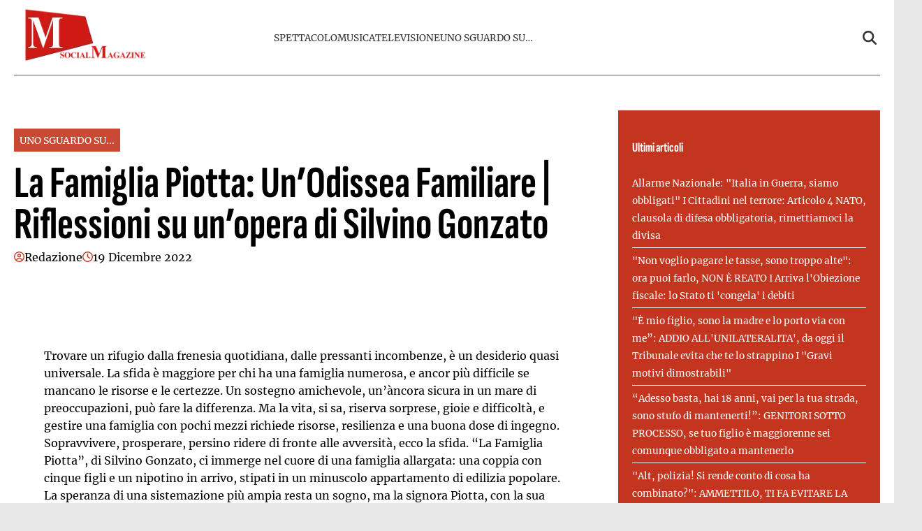

--- FILE ---
content_type: text/html; charset=UTF-8
request_url: https://emmepress.com/2022/12/19/la-famiglia-piotta-di-silvino-gonzato-recensione/
body_size: 20539
content:
    <!doctype html>
<html lang="it-IT">

    <head><meta charset="UTF-8"><script>if(navigator.userAgent.match(/MSIE|Internet Explorer/i)||navigator.userAgent.match(/Trident\/7\..*?rv:11/i)){var href=document.location.href;if(!href.match(/[?&]nowprocket/)){if(href.indexOf("?")==-1){if(href.indexOf("#")==-1){document.location.href=href+"?nowprocket=1"}else{document.location.href=href.replace("#","?nowprocket=1#")}}else{if(href.indexOf("#")==-1){document.location.href=href+"&nowprocket=1"}else{document.location.href=href.replace("#","&nowprocket=1#")}}}}</script><script>(()=>{class RocketLazyLoadScripts{constructor(){this.v="2.0.3",this.userEvents=["keydown","keyup","mousedown","mouseup","mousemove","mouseover","mouseenter","mouseout","mouseleave","touchmove","touchstart","touchend","touchcancel","wheel","click","dblclick","input","visibilitychange"],this.attributeEvents=["onblur","onclick","oncontextmenu","ondblclick","onfocus","onmousedown","onmouseenter","onmouseleave","onmousemove","onmouseout","onmouseover","onmouseup","onmousewheel","onscroll","onsubmit"]}async t(){this.i(),this.o(),/iP(ad|hone)/.test(navigator.userAgent)&&this.h(),this.u(),this.l(this),this.m(),this.k(this),this.p(this),this._(),await Promise.all([this.R(),this.L()]),this.lastBreath=Date.now(),this.S(this),this.P(),this.D(),this.O(),this.M(),await this.C(this.delayedScripts.normal),await this.C(this.delayedScripts.defer),await this.C(this.delayedScripts.async),this.F("domReady"),await this.T(),await this.j(),await this.I(),this.F("windowLoad"),await this.A(),window.dispatchEvent(new Event("rocket-allScriptsLoaded")),this.everythingLoaded=!0,this.lastTouchEnd&&await new Promise((t=>setTimeout(t,500-Date.now()+this.lastTouchEnd))),this.H(),this.F("all"),this.U(),this.W()}i(){this.CSPIssue=sessionStorage.getItem("rocketCSPIssue"),document.addEventListener("securitypolicyviolation",(t=>{this.CSPIssue||"script-src-elem"!==t.violatedDirective||"data"!==t.blockedURI||(this.CSPIssue=!0,sessionStorage.setItem("rocketCSPIssue",!0))}),{isRocket:!0})}o(){window.addEventListener("pageshow",(t=>{this.persisted=t.persisted,this.realWindowLoadedFired=!0}),{isRocket:!0}),window.addEventListener("pagehide",(()=>{this.onFirstUserAction=null}),{isRocket:!0})}h(){let t;function e(e){t=e}window.addEventListener("touchstart",e,{isRocket:!0}),window.addEventListener("touchend",(function i(o){Math.abs(o.changedTouches[0].pageX-t.changedTouches[0].pageX)<10&&Math.abs(o.changedTouches[0].pageY-t.changedTouches[0].pageY)<10&&o.timeStamp-t.timeStamp<200&&(o.target.dispatchEvent(new PointerEvent("click",{target:o.target,bubbles:!0,cancelable:!0,detail:1})),event.preventDefault(),window.removeEventListener("touchstart",e,{isRocket:!0}),window.removeEventListener("touchend",i,{isRocket:!0}))}),{isRocket:!0})}q(t){this.userActionTriggered||("mousemove"!==t.type||this.firstMousemoveIgnored?"keyup"===t.type||"mouseover"===t.type||"mouseout"===t.type||(this.userActionTriggered=!0,this.onFirstUserAction&&this.onFirstUserAction()):this.firstMousemoveIgnored=!0),"click"===t.type&&t.preventDefault(),this.savedUserEvents.length>0&&(t.stopPropagation(),t.stopImmediatePropagation()),"touchstart"===this.lastEvent&&"touchend"===t.type&&(this.lastTouchEnd=Date.now()),"click"===t.type&&(this.lastTouchEnd=0),this.lastEvent=t.type,this.savedUserEvents.push(t)}u(){this.savedUserEvents=[],this.userEventHandler=this.q.bind(this),this.userEvents.forEach((t=>window.addEventListener(t,this.userEventHandler,{passive:!1,isRocket:!0})))}U(){this.userEvents.forEach((t=>window.removeEventListener(t,this.userEventHandler,{passive:!1,isRocket:!0}))),this.savedUserEvents.forEach((t=>{t.target.dispatchEvent(new window[t.constructor.name](t.type,t))}))}m(){this.eventsMutationObserver=new MutationObserver((t=>{const e="return false";for(const i of t){if("attributes"===i.type){const t=i.target.getAttribute(i.attributeName);t&&t!==e&&(i.target.setAttribute("data-rocket-"+i.attributeName,t),i.target["rocket"+i.attributeName]=new Function("event",t),i.target.setAttribute(i.attributeName,e))}"childList"===i.type&&i.addedNodes.forEach((t=>{if(t.nodeType===Node.ELEMENT_NODE)for(const i of t.attributes)this.attributeEvents.includes(i.name)&&i.value&&""!==i.value&&(t.setAttribute("data-rocket-"+i.name,i.value),t["rocket"+i.name]=new Function("event",i.value),t.setAttribute(i.name,e))}))}})),this.eventsMutationObserver.observe(document,{subtree:!0,childList:!0,attributeFilter:this.attributeEvents})}H(){this.eventsMutationObserver.disconnect(),this.attributeEvents.forEach((t=>{document.querySelectorAll("[data-rocket-"+t+"]").forEach((e=>{e.setAttribute(t,e.getAttribute("data-rocket-"+t)),e.removeAttribute("data-rocket-"+t)}))}))}k(t){Object.defineProperty(HTMLElement.prototype,"onclick",{get(){return this.rocketonclick||null},set(e){this.rocketonclick=e,this.setAttribute(t.everythingLoaded?"onclick":"data-rocket-onclick","this.rocketonclick(event)")}})}S(t){function e(e,i){let o=e[i];e[i]=null,Object.defineProperty(e,i,{get:()=>o,set(s){t.everythingLoaded?o=s:e["rocket"+i]=o=s}})}e(document,"onreadystatechange"),e(window,"onload"),e(window,"onpageshow");try{Object.defineProperty(document,"readyState",{get:()=>t.rocketReadyState,set(e){t.rocketReadyState=e},configurable:!0}),document.readyState="loading"}catch(t){console.log("WPRocket DJE readyState conflict, bypassing")}}l(t){this.originalAddEventListener=EventTarget.prototype.addEventListener,this.originalRemoveEventListener=EventTarget.prototype.removeEventListener,this.savedEventListeners=[],EventTarget.prototype.addEventListener=function(e,i,o){o&&o.isRocket||!t.B(e,this)&&!t.userEvents.includes(e)||t.B(e,this)&&!t.userActionTriggered||e.startsWith("rocket-")||t.everythingLoaded?t.originalAddEventListener.call(this,e,i,o):t.savedEventListeners.push({target:this,remove:!1,type:e,func:i,options:o})},EventTarget.prototype.removeEventListener=function(e,i,o){o&&o.isRocket||!t.B(e,this)&&!t.userEvents.includes(e)||t.B(e,this)&&!t.userActionTriggered||e.startsWith("rocket-")||t.everythingLoaded?t.originalRemoveEventListener.call(this,e,i,o):t.savedEventListeners.push({target:this,remove:!0,type:e,func:i,options:o})}}F(t){"all"===t&&(EventTarget.prototype.addEventListener=this.originalAddEventListener,EventTarget.prototype.removeEventListener=this.originalRemoveEventListener),this.savedEventListeners=this.savedEventListeners.filter((e=>{let i=e.type,o=e.target||window;return"domReady"===t&&"DOMContentLoaded"!==i&&"readystatechange"!==i||("windowLoad"===t&&"load"!==i&&"readystatechange"!==i&&"pageshow"!==i||(this.B(i,o)&&(i="rocket-"+i),e.remove?o.removeEventListener(i,e.func,e.options):o.addEventListener(i,e.func,e.options),!1))}))}p(t){let e;function i(e){return t.everythingLoaded?e:e.split(" ").map((t=>"load"===t||t.startsWith("load.")?"rocket-jquery-load":t)).join(" ")}function o(o){function s(e){const s=o.fn[e];o.fn[e]=o.fn.init.prototype[e]=function(){return this[0]===window&&t.userActionTriggered&&("string"==typeof arguments[0]||arguments[0]instanceof String?arguments[0]=i(arguments[0]):"object"==typeof arguments[0]&&Object.keys(arguments[0]).forEach((t=>{const e=arguments[0][t];delete arguments[0][t],arguments[0][i(t)]=e}))),s.apply(this,arguments),this}}if(o&&o.fn&&!t.allJQueries.includes(o)){const e={DOMContentLoaded:[],"rocket-DOMContentLoaded":[]};for(const t in e)document.addEventListener(t,(()=>{e[t].forEach((t=>t()))}),{isRocket:!0});o.fn.ready=o.fn.init.prototype.ready=function(i){function s(){parseInt(o.fn.jquery)>2?setTimeout((()=>i.bind(document)(o))):i.bind(document)(o)}return t.realDomReadyFired?!t.userActionTriggered||t.fauxDomReadyFired?s():e["rocket-DOMContentLoaded"].push(s):e.DOMContentLoaded.push(s),o([])},s("on"),s("one"),s("off"),t.allJQueries.push(o)}e=o}t.allJQueries=[],o(window.jQuery),Object.defineProperty(window,"jQuery",{get:()=>e,set(t){o(t)}})}P(){const t=new Map;document.write=document.writeln=function(e){const i=document.currentScript,o=document.createRange(),s=i.parentElement;let n=t.get(i);void 0===n&&(n=i.nextSibling,t.set(i,n));const c=document.createDocumentFragment();o.setStart(c,0),c.appendChild(o.createContextualFragment(e)),s.insertBefore(c,n)}}async R(){return new Promise((t=>{this.userActionTriggered?t():this.onFirstUserAction=t}))}async L(){return new Promise((t=>{document.addEventListener("DOMContentLoaded",(()=>{this.realDomReadyFired=!0,t()}),{isRocket:!0})}))}async I(){return this.realWindowLoadedFired?Promise.resolve():new Promise((t=>{window.addEventListener("load",t,{isRocket:!0})}))}M(){this.pendingScripts=[];this.scriptsMutationObserver=new MutationObserver((t=>{for(const e of t)e.addedNodes.forEach((t=>{"SCRIPT"!==t.tagName||t.noModule||t.isWPRocket||this.pendingScripts.push({script:t,promise:new Promise((e=>{const i=()=>{const i=this.pendingScripts.findIndex((e=>e.script===t));i>=0&&this.pendingScripts.splice(i,1),e()};t.addEventListener("load",i,{isRocket:!0}),t.addEventListener("error",i,{isRocket:!0}),setTimeout(i,1e3)}))})}))})),this.scriptsMutationObserver.observe(document,{childList:!0,subtree:!0})}async j(){await this.J(),this.pendingScripts.length?(await this.pendingScripts[0].promise,await this.j()):this.scriptsMutationObserver.disconnect()}D(){this.delayedScripts={normal:[],async:[],defer:[]},document.querySelectorAll("script[type$=rocketlazyloadscript]").forEach((t=>{t.hasAttribute("data-rocket-src")?t.hasAttribute("async")&&!1!==t.async?this.delayedScripts.async.push(t):t.hasAttribute("defer")&&!1!==t.defer||"module"===t.getAttribute("data-rocket-type")?this.delayedScripts.defer.push(t):this.delayedScripts.normal.push(t):this.delayedScripts.normal.push(t)}))}async _(){await this.L();let t=[];document.querySelectorAll("script[type$=rocketlazyloadscript][data-rocket-src]").forEach((e=>{let i=e.getAttribute("data-rocket-src");if(i&&!i.startsWith("data:")){i.startsWith("//")&&(i=location.protocol+i);try{const o=new URL(i).origin;o!==location.origin&&t.push({src:o,crossOrigin:e.crossOrigin||"module"===e.getAttribute("data-rocket-type")})}catch(t){}}})),t=[...new Map(t.map((t=>[JSON.stringify(t),t]))).values()],this.N(t,"preconnect")}async $(t){if(await this.G(),!0!==t.noModule||!("noModule"in HTMLScriptElement.prototype))return new Promise((e=>{let i;function o(){(i||t).setAttribute("data-rocket-status","executed"),e()}try{if(navigator.userAgent.includes("Firefox/")||""===navigator.vendor||this.CSPIssue)i=document.createElement("script"),[...t.attributes].forEach((t=>{let e=t.nodeName;"type"!==e&&("data-rocket-type"===e&&(e="type"),"data-rocket-src"===e&&(e="src"),i.setAttribute(e,t.nodeValue))})),t.text&&(i.text=t.text),t.nonce&&(i.nonce=t.nonce),i.hasAttribute("src")?(i.addEventListener("load",o,{isRocket:!0}),i.addEventListener("error",(()=>{i.setAttribute("data-rocket-status","failed-network"),e()}),{isRocket:!0}),setTimeout((()=>{i.isConnected||e()}),1)):(i.text=t.text,o()),i.isWPRocket=!0,t.parentNode.replaceChild(i,t);else{const i=t.getAttribute("data-rocket-type"),s=t.getAttribute("data-rocket-src");i?(t.type=i,t.removeAttribute("data-rocket-type")):t.removeAttribute("type"),t.addEventListener("load",o,{isRocket:!0}),t.addEventListener("error",(i=>{this.CSPIssue&&i.target.src.startsWith("data:")?(console.log("WPRocket: CSP fallback activated"),t.removeAttribute("src"),this.$(t).then(e)):(t.setAttribute("data-rocket-status","failed-network"),e())}),{isRocket:!0}),s?(t.fetchPriority="high",t.removeAttribute("data-rocket-src"),t.src=s):t.src="data:text/javascript;base64,"+window.btoa(unescape(encodeURIComponent(t.text)))}}catch(i){t.setAttribute("data-rocket-status","failed-transform"),e()}}));t.setAttribute("data-rocket-status","skipped")}async C(t){const e=t.shift();return e?(e.isConnected&&await this.$(e),this.C(t)):Promise.resolve()}O(){this.N([...this.delayedScripts.normal,...this.delayedScripts.defer,...this.delayedScripts.async],"preload")}N(t,e){this.trash=this.trash||[];let i=!0;var o=document.createDocumentFragment();t.forEach((t=>{const s=t.getAttribute&&t.getAttribute("data-rocket-src")||t.src;if(s&&!s.startsWith("data:")){const n=document.createElement("link");n.href=s,n.rel=e,"preconnect"!==e&&(n.as="script",n.fetchPriority=i?"high":"low"),t.getAttribute&&"module"===t.getAttribute("data-rocket-type")&&(n.crossOrigin=!0),t.crossOrigin&&(n.crossOrigin=t.crossOrigin),t.integrity&&(n.integrity=t.integrity),t.nonce&&(n.nonce=t.nonce),o.appendChild(n),this.trash.push(n),i=!1}})),document.head.appendChild(o)}W(){this.trash.forEach((t=>t.remove()))}async T(){try{document.readyState="interactive"}catch(t){}this.fauxDomReadyFired=!0;try{await this.G(),document.dispatchEvent(new Event("rocket-readystatechange")),await this.G(),document.rocketonreadystatechange&&document.rocketonreadystatechange(),await this.G(),document.dispatchEvent(new Event("rocket-DOMContentLoaded")),await this.G(),window.dispatchEvent(new Event("rocket-DOMContentLoaded"))}catch(t){console.error(t)}}async A(){try{document.readyState="complete"}catch(t){}try{await this.G(),document.dispatchEvent(new Event("rocket-readystatechange")),await this.G(),document.rocketonreadystatechange&&document.rocketonreadystatechange(),await this.G(),window.dispatchEvent(new Event("rocket-load")),await this.G(),window.rocketonload&&window.rocketonload(),await this.G(),this.allJQueries.forEach((t=>t(window).trigger("rocket-jquery-load"))),await this.G();const t=new Event("rocket-pageshow");t.persisted=this.persisted,window.dispatchEvent(t),await this.G(),window.rocketonpageshow&&window.rocketonpageshow({persisted:this.persisted})}catch(t){console.error(t)}}async G(){Date.now()-this.lastBreath>45&&(await this.J(),this.lastBreath=Date.now())}async J(){return document.hidden?new Promise((t=>setTimeout(t))):new Promise((t=>requestAnimationFrame(t)))}B(t,e){return e===document&&"readystatechange"===t||(e===document&&"DOMContentLoaded"===t||(e===window&&"DOMContentLoaded"===t||(e===window&&"load"===t||e===window&&"pageshow"===t)))}static run(){(new RocketLazyLoadScripts).t()}}RocketLazyLoadScripts.run()})();</script>
        
        <meta name="viewport" content="width=device-width, initial-scale=1">

        <meta name="google-site-verification" content="sajaWuVat4kDKbFpU6_tVdTEA_jBrrVQ5hYmISiH6bw" /><meta name="google-adsense-account" content="ca-pub-2121737085751619" />
        <link rel="profile" href="http://gmpg.org/xfn/11">

                <link rel="preconnect" href="https://www.googletagmanager.com" crossorigin>
        
        <link rel="preconnect" href="https://pagead2.googlesyndication.com" crossorigin>
        <link rel="dns-prefetch" href="https://europe-west6-realtime-magellano.cloudfunctions.net">

        <link rel="preload" href="https://emmepress.com/wp-content/themes/victoria/assets/fonts/SofiaSansExtraCondensed-Bold.ttf" as="font" type="font/ttf" crossorigin><link rel="preload" href="https://emmepress.com/wp-content/themes/victoria/assets/fonts/Merriweather-Regular.ttf" as="font" type="font/ttf" crossorigin>
                                <link rel="preload" href="https://emmepress.com/wp-content/uploads/2025/08/logo-emmepress-768x576.png" as="image"
                  imagesrcset="https://emmepress.com/wp-content/uploads/2025/08/logo-emmepress.png 1024w, https://emmepress.com/wp-content/uploads/2025/08/logo-emmepress-300x225.png 300w, https://emmepress.com/wp-content/uploads/2025/08/logo-emmepress-768x576.png 768w"
                  imagesizes="(max-width: 768px) 300px, 728px"
                  fetchpriority="high">
                            
        <style>
                        @font-face {
                font-family: 'Sofia Sans';
                src: url('https://emmepress.com/wp-content/themes/victoria/assets/fonts/SofiaSansExtraCondensed-Bold.ttf') format('truetype');
                font-weight: normal;
                font-style: normal;
                font-display: swap;
            }
                        @font-face {
                font-family: 'Merriweather';
                src: url('https://emmepress.com/wp-content/themes/victoria/assets/fonts/Merriweather-Regular.ttf') format('truetype');
                font-weight: normal;
                font-style: normal;
                font-display: swap;
            }
                        @media (min-width: 768px) {
                .single header.entry-header h1.entry-title {
                    font-size: 4rem;
                    line-height: .925;
                }

                body.home .sec-stile-1 .section-block-middle .sec-1-middle .post-item:first-child h2 {
                    font-size: 4rem;
                    line-height: .925 !important;
                }

                body.home .sec-stile-1 .section-block-left .sec-1-left .post-item:first-child h2,
                body.home .sec-stile-2 .section-left .post-item:first-child h2 {
                    font-size: 2.5rem;
                    line-height: .925 !important;
                }

                body.home .section .post-item h2 {
                    font-size: 1.45rem;
                    line-height: .925 !important;
                }

                body.home .sec-stile-1 .section-block-middle .sec-1-middle .post-item h2 {
                    font-size: 2.5rem;
                    line-height: 1.05 !important;
                }
            }
            
            :root {
                            --primary-color: #c4351f;
                            --secondary-color: #ffffff;
                            --header-bg-color: #ffffff;
                            --header-text-color: #333333;
                            --footer-bg-color: #ffffff;
                            --footer-text-color: #000000;
                            --title-font: 'Sofia Sans';
                            --body-font: 'Merriweather';
                        }

            .vic-post-thumbnail-wrapper {
                aspect-ratio: 3/2;
                max-width: 1024px;
                margin: 0 auto;
            }

            .vic-post-thumbnail-wrapper picture,
            .vic-post-thumbnail-wrapper img {
                width: 100%;
                height: auto;
                display: block;
            }

            @media (max-width: 768px) {
                .vic-post-thumbnail-wrapper {
                    max-width: 100%;
                }
            }
        </style>

        
        <meta name='robots' content='index, follow, max-image-preview:large, max-snippet:-1, max-video-preview:-1' />
	<style>img:is([sizes="auto" i], [sizes^="auto," i]) { contain-intrinsic-size: 3000px 1500px }</style>
	<style id="critical-css">html{font-family:inherit}
body{margin:0;background-color:#e8e8e8;line-height:1.6;padding-top:0!important;}
h1,h2,h3,h4,h5,h6{font-family:var(--title-font),serif;font-weight:400;color:#000}
a{text-decoration:none}
body .container{width:100%;max-width:unset}
body .row{margin-left:0;margin-right:0}
body #page{margin:auto;background-color:white}

.screen-reader-text,.skip-link,.assistive-text,.sr-only,.visually-hidden,.menu-toggle,.menu-label,.nav-label{position:absolute!important;width:1px!important;height:1px!important;padding:0!important;margin:-1px!important;overflow:hidden!important;clip:rect(0,0,0,0)!important;white-space:nowrap!important;border:0!important}
.skip-link:focus{clip:auto!important;height:auto!important;width:auto!important;display:block;font-size:1em;font-weight:700;line-height:normal;padding:15px 23px 14px;z-index:100000;position:absolute;top:0;left:0;background:#f1f1f1;color:#21759b;text-decoration:none}

nav .menu-name,nav .nav-title,.navigation-title,.menu-description{display:none!important}

.tts-button,.text-to-speech,.speech-controls,.tts-controls,[class*="text-speech"],[class*="tts-"]{display:none!important}

.site-branding img{max-height:50px;width:auto;padding-left:10px}
header#masthead{margin-bottom:0}
.masthead-banner{padding:0;min-height:80px;display:flex;flex-direction:row;align-items:center}
.masthead-banner .row{display:flex;width:100%;justify-content:space-between}
.main-navigation{background-color:transparent;width:100%;display:flex;align-items:center}
.main-navigation .toggle-menu{display:none}
.vic-search-form{visibility:hidden;opacity:0}
@media(max-width:991px){.main-navigation .toggle-menu{display:block}.main-navigation .menu ul{display:none}}

#content{display:block;min-height:100vh;contain-intrinsic-size:auto 2000px}
.content-area{width:100%}
.entry-header{contain:layout}

.vic-post-thumbnail-wrapper{max-width:1024px;margin:0 auto;background:#f0f0f0;contain:layout size}
.vic-post-thumbnail-wrapper img{width:100%;height:auto;display:block;contain:size}

.section{display:block;margin:0 auto}

@media only screen and (max-width: 1023px) {
.single .entry-content{padding-top:0!important;}
.header-layout-1 .masthead-banner .row{display:flex;flex-direction:row;justify-content:space-between;}
}
</style>

	<!-- This site is optimized with the Yoast SEO plugin v25.6 - https://yoast.com/wordpress/plugins/seo/ -->
	<title>La Famiglia Piotta: Un&#039;Odissea Familiare | Riflessioni su un&#039;opera di Silvino Gonzato - M SOCIAL MAGAZINE</title>
	<link rel="canonical" href="https://emmepress.com/2022/12/19/la-famiglia-piotta-di-silvino-gonzato-recensione/" />
	<meta property="og:locale" content="it_IT" />
	<meta property="og:type" content="article" />
	<meta property="og:title" content="La Famiglia Piotta: Un&#039;Odissea Familiare | Riflessioni su un&#039;opera di Silvino Gonzato - M SOCIAL MAGAZINE" />
	<meta property="og:description" content="Trovare un rifugio dalla frenesia quotidiana, dalle pressanti incombenze, è un desiderio quasi universale. La sfida è maggiore per chi ha una famiglia numerosa, e ancor più difficile se mancano le risorse e le certezze. Un sostegno amichevole, un&#8217;àncora sicura in un mare di preoccupazioni, può fare la differenza. Ma la vita, si sa, riserva [&hellip;]" />
	<meta property="og:url" content="https://emmepress.com/2022/12/19/la-famiglia-piotta-di-silvino-gonzato-recensione/" />
	<meta property="og:site_name" content="M SOCIAL MAGAZINE" />
	<meta property="article:published_time" content="2022-12-18T23:00:00+00:00" />
	<meta property="article:modified_time" content="2025-08-12T08:40:38+00:00" />
	<meta property="og:image" content="https://emmepress.com/wp-content/uploads/2025/08/logo-emmepress.png" />
	<meta property="og:image:width" content="1024" />
	<meta property="og:image:height" content="768" />
	<meta property="og:image:type" content="image/png" />
	<meta name="author" content="Redazione" />
	<meta name="twitter:card" content="summary_large_image" />
	<meta name="twitter:label1" content="Scritto da" />
	<meta name="twitter:data1" content="Redazione" />
	<meta name="twitter:label2" content="Tempo di lettura stimato" />
	<meta name="twitter:data2" content="1 minuto" />
	<script type="application/ld+json" class="yoast-schema-graph">{"@context":"https://schema.org","@graph":[{"@type":"Article","@id":"https://emmepress.com/2022/12/19/la-famiglia-piotta-di-silvino-gonzato-recensione/#article","isPartOf":{"@id":"https://emmepress.com/2022/12/19/la-famiglia-piotta-di-silvino-gonzato-recensione/"},"author":{"name":"Redazione","@id":"https://emmepress.com/#/schema/person/5094a4c5fd7854078e05088f425a3e65"},"headline":"La Famiglia Piotta: Un&#8217;Odissea Familiare | Riflessioni su un&#8217;opera di Silvino Gonzato","datePublished":"2022-12-18T23:00:00+00:00","dateModified":"2025-08-12T08:40:38+00:00","mainEntityOfPage":{"@id":"https://emmepress.com/2022/12/19/la-famiglia-piotta-di-silvino-gonzato-recensione/"},"wordCount":200,"publisher":{"@id":"https://emmepress.com/#organization"},"image":{"@id":"https://emmepress.com/2022/12/19/la-famiglia-piotta-di-silvino-gonzato-recensione/#primaryimage"},"thumbnailUrl":"https://emmepress.com/wp-content/uploads/2025/08/logo-emmepress.png","articleSection":["UNO SGUARDO SU..."],"inLanguage":"it-IT"},{"@type":"WebPage","@id":"https://emmepress.com/2022/12/19/la-famiglia-piotta-di-silvino-gonzato-recensione/","url":"https://emmepress.com/2022/12/19/la-famiglia-piotta-di-silvino-gonzato-recensione/","name":"La Famiglia Piotta: Un'Odissea Familiare | Riflessioni su un'opera di Silvino Gonzato - M SOCIAL MAGAZINE","isPartOf":{"@id":"https://emmepress.com/#website"},"primaryImageOfPage":{"@id":"https://emmepress.com/2022/12/19/la-famiglia-piotta-di-silvino-gonzato-recensione/#primaryimage"},"image":{"@id":"https://emmepress.com/2022/12/19/la-famiglia-piotta-di-silvino-gonzato-recensione/#primaryimage"},"thumbnailUrl":"https://emmepress.com/wp-content/uploads/2025/08/logo-emmepress.png","datePublished":"2022-12-18T23:00:00+00:00","dateModified":"2025-08-12T08:40:38+00:00","breadcrumb":{"@id":"https://emmepress.com/2022/12/19/la-famiglia-piotta-di-silvino-gonzato-recensione/#breadcrumb"},"inLanguage":"it-IT","potentialAction":[{"@type":"ReadAction","target":["https://emmepress.com/2022/12/19/la-famiglia-piotta-di-silvino-gonzato-recensione/"]}]},{"@type":"ImageObject","inLanguage":"it-IT","@id":"https://emmepress.com/2022/12/19/la-famiglia-piotta-di-silvino-gonzato-recensione/#primaryimage","url":"https://emmepress.com/wp-content/uploads/2025/08/logo-emmepress.png","contentUrl":"https://emmepress.com/wp-content/uploads/2025/08/logo-emmepress.png","width":1024,"height":768},{"@type":"BreadcrumbList","@id":"https://emmepress.com/2022/12/19/la-famiglia-piotta-di-silvino-gonzato-recensione/#breadcrumb","itemListElement":[{"@type":"ListItem","position":1,"name":"Home","item":"https://emmepress.com/"},{"@type":"ListItem","position":2,"name":"La Famiglia Piotta: Un&#8217;Odissea Familiare | Riflessioni su un&#8217;opera di Silvino Gonzato"}]},{"@type":"WebSite","@id":"https://emmepress.com/#website","url":"https://emmepress.com/","name":"M SOCIAL MAGAZINE","description":"Il sito Ufficiale di M SOCIAL MAGAZINE - Musica, Spettacolo, TV, Social e Attualità","publisher":{"@id":"https://emmepress.com/#organization"},"potentialAction":[{"@type":"SearchAction","target":{"@type":"EntryPoint","urlTemplate":"https://emmepress.com/?s={search_term_string}"},"query-input":{"@type":"PropertyValueSpecification","valueRequired":true,"valueName":"search_term_string"}}],"inLanguage":"it-IT"},{"@type":"Organization","@id":"https://emmepress.com/#organization","name":"M SOCIAL MAGAZINE","url":"https://emmepress.com/","logo":{"@type":"ImageObject","inLanguage":"it-IT","@id":"https://emmepress.com/#/schema/logo/image/","url":"https://emmepress.com/wp-content/uploads/2025/08/emmepress.png","contentUrl":"https://emmepress.com/wp-content/uploads/2025/08/emmepress.png","width":200,"height":87,"caption":"M SOCIAL MAGAZINE"},"image":{"@id":"https://emmepress.com/#/schema/logo/image/"}},{"@type":"Person","@id":"https://emmepress.com/#/schema/person/5094a4c5fd7854078e05088f425a3e65","name":"Redazione","image":{"@type":"ImageObject","inLanguage":"it-IT","@id":"https://emmepress.com/#/schema/person/image/","url":"https://secure.gravatar.com/avatar/70188c29c3c9990885b121a3955f4f9bf243ea20bd8747f51b3f99f4b4bf4fd6?s=96&d=mm&r=g","contentUrl":"https://secure.gravatar.com/avatar/70188c29c3c9990885b121a3955f4f9bf243ea20bd8747f51b3f99f4b4bf4fd6?s=96&d=mm&r=g","caption":"Redazione"},"url":"https://emmepress.com/author/redazione/"}]}</script>
	<!-- / Yoast SEO plugin. -->


<link rel="alternate" type="application/rss+xml" title="M SOCIAL MAGAZINE &raquo; Feed" href="https://emmepress.com/feed/" />
<link rel="alternate" type="application/rss+xml" title="M SOCIAL MAGAZINE &raquo; Feed dei commenti" href="https://emmepress.com/comments/feed/" />
<link rel="alternate" type="application/rss+xml" title="M SOCIAL MAGAZINE &raquo; La Famiglia Piotta: Un&#8217;Odissea Familiare | Riflessioni su un&#8217;opera di Silvino Gonzato Feed dei commenti" href="https://emmepress.com/2022/12/19/la-famiglia-piotta-di-silvino-gonzato-recensione/feed/" />
<style id='wp-emoji-styles-inline-css' type='text/css'>

	img.wp-smiley, img.emoji {
		display: inline !important;
		border: none !important;
		box-shadow: none !important;
		height: 1em !important;
		width: 1em !important;
		margin: 0 0.07em !important;
		vertical-align: -0.1em !important;
		background: none !important;
		padding: 0 !important;
	}
</style>
<style id='classic-theme-styles-inline-css' type='text/css'>
/*! This file is auto-generated */
.wp-block-button__link{color:#fff;background-color:#32373c;border-radius:9999px;box-shadow:none;text-decoration:none;padding:calc(.667em + 2px) calc(1.333em + 2px);font-size:1.125em}.wp-block-file__button{background:#32373c;color:#fff;text-decoration:none}
</style>
<link data-minify="1" rel="preload" as="style" href="https://emmepress.com/wp-content/cache/min/1/wp-content/themes/victoria/inc/styles/victoria-main.css?ver=1764259885" id="victoria-main-css" onload="this.onload=null;this.rel='stylesheet'">
<noscript><link data-minify="1" rel="stylesheet" href="https://emmepress.com/wp-content/cache/min/1/wp-content/themes/victoria/inc/styles/victoria-main.css?ver=1764259885"></noscript><script type="rocketlazyloadscript" data-rocket-type="text/javascript" data-rocket-src="https://emmepress.com/wp-includes/js/jquery/jquery.min.js?ver=3.7.1" id="jquery-core-js" data-rocket-defer defer></script>
<script type="rocketlazyloadscript" data-rocket-type="text/javascript" data-rocket-src="https://emmepress.com/wp-includes/js/jquery/jquery-migrate.min.js?ver=3.4.1" id="jquery-migrate-js" data-rocket-defer defer></script>
<script type="text/javascript" id="magellano_browserpush-js-extra">
/* <![CDATA[ */
var magellano_browserpush_vars = {"siteurl":"http:\/\/emmepress.com","api_uri":"https:\/\/infinitypush.magellanotech.it","theme":"Victoria","sitename":"emmepress.com","is_post":"1"};
/* ]]> */
</script>
<script type="rocketlazyloadscript" data-minify="1" data-rocket-type="text/javascript" data-rocket-src="https://emmepress.com/wp-content/cache/min/1/wp-content/plugins/magellano-mt/includes/modules/magellano_browserpush/js/magellano_browserpush.js?ver=1764259885" id="magellano_browserpush-js" data-rocket-defer defer></script>
<script type="rocketlazyloadscript" data-minify="1" data-rocket-type="text/javascript" data-rocket-src="https://emmepress.com/wp-content/cache/min/1/wp-content/plugins/magellano-mt/public/js/magellano-mt-public.js?ver=1764259885" id="magellano-mt-js" data-rocket-defer defer></script>
<link rel="https://api.w.org/" href="https://emmepress.com/wp-json/" /><link rel="alternate" title="JSON" type="application/json" href="https://emmepress.com/wp-json/wp/v2/posts/6154" /><link rel="EditURI" type="application/rsd+xml" title="RSD" href="https://emmepress.com/xmlrpc.php?rsd" />
<meta name="generator" content="WordPress 6.8.2" />
<link rel='shortlink' href='https://emmepress.com/?p=6154' />
<link rel="alternate" title="oEmbed (JSON)" type="application/json+oembed" href="https://emmepress.com/wp-json/oembed/1.0/embed?url=https%3A%2F%2Femmepress.com%2F2022%2F12%2F19%2Fla-famiglia-piotta-di-silvino-gonzato-recensione%2F" />
<link rel="alternate" title="oEmbed (XML)" type="text/xml+oembed" href="https://emmepress.com/wp-json/oembed/1.0/embed?url=https%3A%2F%2Femmepress.com%2F2022%2F12%2F19%2Fla-famiglia-piotta-di-silvino-gonzato-recensione%2F&#038;format=xml" />
<script type="rocketlazyloadscript">var magellanoWebPushData = {"site":"emmepress.com","vapid_key":"BLb9VfO0-d-JJkHpm_MTZgEpofdnuwWyHlB42O04eGt5a20_KBs5TjqKenq7N2CISTueJxkHtXNocrKUXVWdJpg","magellano_webpush_api":"https:\/\/infinitypush.magellanotech.it\/api\/push"}</script><script type="rocketlazyloadscript" data-minify="1" data-rocket-src="https://emmepress.com/wp-content/cache/min/1/wp-content/plugins/magellano-mt/includes/modules/magellano_webpush/js/magellano_webpush.js?ver=1764259885" data-rocket-defer defer></script>    <style id="victoria-dynamic-css">
        :root {
                    --primary-color: #c4351f;
                    --secondary-color: #ffffff;
                    --header-bg-color: #ffffff;
                    --header-text-color: #333333;
                    --footer-bg-color: #ffffff;
                    --footer-text-color: #000000;
                    --title-font: 'Sofia Sans';
                    --body-font: 'Merriweather';
                }

        
        
        
        /* === STILI ARTICOLI === */

        
        
        
        /* === RESPONSIVE - MOBILE === */
        @media (max-width: 768px) {
        
                }

    </style>
    <link rel="icon" href="https://emmepress.com/wp-content/uploads/2025/08/emmepress-favico.png" sizes="32x32" />
<link rel="icon" href="https://emmepress.com/wp-content/uploads/2025/08/emmepress-favico.png" sizes="192x192" />
<link rel="apple-touch-icon" href="https://emmepress.com/wp-content/uploads/2025/08/emmepress-favico.png" />
<meta name="msapplication-TileImage" content="https://emmepress.com/wp-content/uploads/2025/08/emmepress-favico.png" />
		<style type="text/css" id="wp-custom-css">
			#masthead .container .row {
	border-bottom: 1px solid #c4351f;
	padding: 10px 0;
}

#masthead .site-branding img {
	max-height: 80px;
}

#scroll-up svg path {
	fill: #c4351f;
}

.site-footer .magellano-branding img {
	max-width: 100%;
}		</style>
		<noscript><style id="rocket-lazyload-nojs-css">.rll-youtube-player, [data-lazy-src]{display:none !important;}</style></noscript>
    <style id="wpr-lazyload-bg-container"></style><style id="wpr-lazyload-bg-exclusion"></style>
<noscript>
<style id="wpr-lazyload-bg-nostyle"></style>
</noscript>
<script type="application/javascript">const rocket_pairs = []; const rocket_excluded_pairs = [];</script><meta name="generator" content="WP Rocket 3.18.3" data-wpr-features="wpr_lazyload_css_bg_img wpr_delay_js wpr_defer_js wpr_minify_js wpr_lazyload_images wpr_lazyload_iframes wpr_image_dimensions wpr_minify_css wpr_preload_links wpr_desktop" /></head>

<body class="wp-singular post-template-default single single-post postid-6154 single-format-standard wp-custom-logo wp-embed-responsive wp-theme-victoria">

    <div data-rocket-location-hash="cb4d9554ce9c91c6a8bd2386c9241107" id="videoplayer-sticky" class="text-center"></div>
    <div data-rocket-location-hash="2d958ef039c16426f4dcabc8a3fe30b7" class="adk-slot interstitial">
        <div data-rocket-location-hash="24e8cc63c5dbad8d802b05f893626364" id="adk_interstitial0"></div>
        <div data-rocket-location-hash="32e63910f6043b76e741586f338f5863" id="adk_interstitial"></div>
    </div>


<div data-rocket-location-hash="7fb7a6d3d25e7151bb9b7fdd6e60fb24" id="page" class="site">
    <a class="skip-link screen-reader-text" href="#content">Skip to content</a>



<div data-rocket-location-hash="57d197b898ce964c6af367c38aa5718f" class="header-layout-1">
    <header data-rocket-location-hash="d63100ba1556fcc51fe27e9de42c0747" id="masthead" class="site-header victoria-header">
                
        
        <div class="masthead-banner " data-background="" >
            <div class="container">
                <div class="row">
                <div class="col-md-4">
                    <div class="site-branding">
                        <a href="https://emmepress.com/" class="custom-logo-link" rel="home"><img width="200" height="87" src="data:image/svg+xml,%3Csvg%20xmlns='http://www.w3.org/2000/svg'%20viewBox='0%200%20200%2087'%3E%3C/svg%3E" class="custom-logo" alt="M SOCIAL MAGAZINE" decoding="async" data-lazy-src="https://emmepress.com/wp-content/uploads/2025/08/emmepress.png" /><noscript><img width="200" height="87" src="https://emmepress.com/wp-content/uploads/2025/08/emmepress.png" class="custom-logo" alt="M SOCIAL MAGAZINE" decoding="async" /></noscript></a>                    </div>
                </div>
                    <div class="col-md-8">
                        <nav id="site-navigation" class="main-navigation vic-main-nav">
                
                            <div class="stretch-col">
                                <div class="navigation-container">

                                    <div class="main-navigation-container-items-wrapper">

                                        <span class="toggle-menu" aria-controls="primary-menu" aria-expanded="false">
                                            <a href="javascript:void(0)" class="aft-void-menu">
                                                <span class="screen-reader-text">Menu Principale</span>
                                                <i class="ham"></i>
                                            </a>
                                        </span>
                                        
                                        <div class="menu main-menu"><ul id="primary-menu" class="menu"><li id="menu-item-8854" class="menu-item menu-item-type-taxonomy menu-item-object-category menu-item-8854"><a href="https://emmepress.com/category/spettacolo/">SPETTACOLO</a></li>
<li id="menu-item-8853" class="menu-item menu-item-type-taxonomy menu-item-object-category menu-item-8853"><a href="https://emmepress.com/category/musica/">MUSICA</a></li>
<li id="menu-item-8852" class="menu-item menu-item-type-taxonomy menu-item-object-category menu-item-8852"><a href="https://emmepress.com/category/televisione/">TELEVISIONE</a></li>
<li id="menu-item-8859" class="menu-item menu-item-type-taxonomy menu-item-object-category current-post-ancestor current-menu-parent current-post-parent menu-item-8859"><a href="https://emmepress.com/category/uno-sguardo-su/">UNO SGUARDO SU&#8230;</a></li>
</ul></div>                                    </div>
                                    <div class="cart-search">

                                        <div class="vic-search-wrap">
                                            <div class="search-overlay">
                                                <a href="#" title="Search" class="search-icon">
                                                <svg xmlns="http://www.w3.org/2000/svg" viewBox="0 0 512 512" style="height: 20px; width: 20px;"><path d="M416 208c0 45.9-14.9 88.3-40 122.7L502.6 457.4c12.5 12.5 12.5 32.8 0 45.3s-32.8 12.5-45.3 0L330.7 376c-34.4 25.2-76.8 40-122.7 40C93.1 416 0 322.9 0 208S93.1 0 208 0S416 93.1 416 208zM208 352a144 144 0 1 0 0-288 144 144 0 1 0 0 288z"/></svg>
                                                </a>
                                                <div class="vic-search-form">
                                                    <form role="search" method="get" class="search-form" action="https://emmepress.com/">
				<label>
					<span class="screen-reader-text">Ricerca per:</span>
					<input type="search" class="search-field" placeholder="Cerca &hellip;" value="" name="s" />
				</label>
				<input type="submit" class="search-submit" value="Cerca" />
			</form>                                                </div>
                                            </div>
                                        </div>
                                    </div>

                                </div>
                            </div>

                        </nav>
                    </div>
                </div>
            </div>
        </div>
        
    </header>
</div>
    <div data-rocket-location-hash="80f66f928d4bdafffaee3f6d6e68ba25" id="content" class="container">
        <div data-rocket-location-hash="9816ceeb0657153c7b4db95941a1adbb" class="section-block-upper row">
                <div id="primary" class="content-area">
                    <main id="main" class="site-main">

                                                    <article id="post-6154" class="vic-single-article post-6154 post type-post status-publish format-standard has-post-thumbnail hentry category-uno-sguardo-su">
                                <div class="entry-content-wrap">
                                    <header class="entry-header">
    <div class="header-details-wrapper">
        <div class="entry-header-details">
                            <div class="figure-categories figure-categories-bg">
                                        <ul class="cat-links"><li class="meta-category">
                            <a class="victoria-categories category-color-1" href="https://emmepress.com/category/uno-sguardo-su/" alt="Vedi tutto in UNO SGUARDO SU..."> 
                                UNO SGUARDO SU...
                            </a>
                    </li></ul>                </div>
                        <h1 class="entry-title">La Famiglia Piotta: Un&#8217;Odissea Familiare | Riflessioni su un&#8217;opera di Silvino Gonzato</h1>                                <span class="author-links">

                    <span class="item-metadata posts-author">
                <svg xmlns="http://www.w3.org/2000/svg" viewBox="0 0 512 512"><path d="M406.5 399.6C387.4 352.9 341.5 320 288 320l-64 0c-53.5 0-99.4 32.9-118.5 79.6C69.9 362.2 48 311.7 48 256C48 141.1 141.1 48 256 48s208 93.1 208 208c0 55.7-21.9 106.2-57.5 143.6zm-40.1 32.7C334.4 452.4 296.6 464 256 464s-78.4-11.6-110.5-31.7c7.3-36.7 39.7-64.3 78.5-64.3l64 0c38.8 0 71.2 27.6 78.5 64.3zM256 512A256 256 0 1 0 256 0a256 256 0 1 0 0 512zm0-272a40 40 0 1 1 0-80 40 40 0 1 1 0 80zm-88-40a88 88 0 1 0 176 0 88 88 0 1 0 -176 0z"/></svg>
                        <a href="https://emmepress.com/author/redazione/">
            Redazione        </a>
                    </span>
        
                    <span class="item-metadata posts-date">
                <svg xmlns="http://www.w3.org/2000/svg" viewBox="0 0 512 512"><path d="M464 256A208 208 0 1 1 48 256a208 208 0 1 1 416 0zM0 256a256 256 0 1 0 512 0A256 256 0 1 0 0 256zM232 120l0 136c0 8 4 15.5 10.7 20l96 64c11 7.4 25.9 4.4 33.3-6.7s4.4-25.9-6.7-33.3L280 243.2 280 120c0-13.3-10.7-24-24-24s-24 10.7-24 24z"/></svg>
                <a href="https://emmepress.com/2022/12/">
                    19 Dicembre 2022                </a>
            </span>
        
            </span>
                                        </div>
    </div>
        <div class="vic-post-thumbnail-wrapper" style="aspect-ratio: 1.3333333333333;">
            <img
                src="https://emmepress.com/wp-content/uploads/2025/08/logo-emmepress-768x576.png"
                alt="La Famiglia Piotta: Un&#8217;Odissea Familiare | Riflessioni su un&#8217;opera di Silvino Gonzato"
                width="768"
                height="576"
                style="aspect-ratio: 1.3333333333333;"
                class="attachment-large size-medium_large wp-post-image skip-lazy no-lazy"
                decoding="async"
                fetchpriority="high"
                loading="eager"
                data-no-lazy="1"
                srcset="https://emmepress.com/wp-content/uploads/2025/08/logo-emmepress.png 1024w, https://emmepress.com/wp-content/uploads/2025/08/logo-emmepress-300x225.png 300w, https://emmepress.com/wp-content/uploads/2025/08/logo-emmepress-768x576.png 768w"
                sizes="(max-width: 768px) 300px, 728px"
            >
    </div>
                    </header>                                    

    <div class="entry-content">
        <p>Trovare un rifugio dalla frenesia quotidiana, dalle pressanti incombenze, è un desiderio quasi universale.  La sfida è maggiore per chi ha una famiglia numerosa,  e ancor più difficile se mancano le risorse e le certezze.  Un sostegno amichevole, un&#8217;àncora sicura in un mare di preoccupazioni, può fare la differenza.  Ma la vita, si sa, riserva sorprese, gioie e difficoltà, e gestire una famiglia con pochi mezzi richiede risorse, resilienza e una buona dose di ingegno.  Sopravvivere, prosperare, persino ridere di fronte alle avversità, ecco la sfida.  &#8220;La Famiglia Piotta&#8221;, di Silvino Gonzato, ci immerge nel cuore di una famiglia allargata:  una coppia con cinque figli e un nipotino in arrivo, stipati in un minuscolo appartamento di edilizia popolare.  La speranza di una sistemazione più ampia resta un sogno, ma la signora Piotta, con la sua energia e il suo spirito indomito,  sa trasformare le difficoltà in opportunità, affrontando ogni ostacolo con coraggio e una sana dose di ottimismo. L&#8217;ironia pungente dell&#8217;opera, che diverte e allo stesso tempo ci tocca profondamente,  fa di questo romanzo un&#8217;esperienza intensa e memorabile, ricco di significati e di messaggi toccanti.</p><div class="mg-adv-controller" id="Emmepress_TOP" data-slot="Emmepress/TOP" data-mapping="MG_ARTICLE" data-dimensions="300x250,336x280" placementid-seedtag="36515945" placementid-adasta="36389171">
</div><div class="mg-adv-controller" id="Emmepress_MIDDLE" data-slot="Emmepress/MIDDLE" data-mapping="MG_ARTICLE_L" data-dimensions="300x250,336x280,300x600" placementid-seedtag="36515946" placementid-adasta="36389171">
</div>
</p><div class="mg-adv-controller" id="Emmepress_BOTTOM" data-slot="Emmepress/BOTTOM" data-mapping="MG_ARTICLE" data-dimensions="300x250,336x280,300x600" placementid-seedtag="36515947" placementid-adasta="36389171">
</div>
<div class="md-footer-placement"></div>
<div id="outbrain-slot"></div><div id="outbrain-slot"></div>                    <div class="post-item-metadata entry-meta">
                            </div>
               
        
	<nav class="navigation post-navigation" aria-label="Continua a leggere">
		<h2 class="screen-reader-text">Continua a leggere</h2>
		<div class="nav-links"><div class="nav-previous"><a href="https://emmepress.com/2022/12/13/a-villa-borghese-di-roma-il-christmas-world-il-natale-nel-mondo-da-non-perdere/" rel="prev"><span class="em-post-navigation">Precedente</span> Immergiti nel Magico Christmas World a Villa Borghese!</a></div><div class="nav-next"><a href="https://emmepress.com/2022/12/26/un-istante-qualunque-di-valentina-perrone-recensione/" rel="next"><span class="em-post-navigation">Prossimo</span> Un&#8217;ombra di amore persistente: Riflessioni su &#8220;Un istante qualunque&#8221; di Valentina Perrone</a></div></div>
	</nav>            </div><!-- .entry-content -->


                                </div>
                                
                            </article>
                        
                    </main><!-- #main -->
                </div><!-- #primary -->
                                <aside id="secondary" class="sidebar-mts">
    <section id="sidebar-area-1">
        <div class="mg-adv-controller" id="Emmepress_SB" data-slot="Emmepress/SB" data-mapping="MG_ARTICLE" data-dimensions="300x250,336x280,300x600" placementid-seedtag="36515950" placementid-adasta="36389171">
</div>    </section>
    
    <section id="sidebar-area-2">
        <h3>Ultimi articoli</h3>
        <ul>
                            <li><a href="https://emmepress.com/2025/11/07/allarme-nazionale-italia-in-guerra-siamo-obbligati-i-cittadini-nel-terrore-articolo-4-nato-clausola-di-difesa-obbligatoria-rimettiamoci-la-divisa/">Allarme Nazionale: &quot;Italia in Guerra, siamo obbligati&quot; I Cittadini nel terrore: Articolo 4 NATO, clausola di difesa obbligatoria, rimettiamoci la divisa</a></li>
                            <li><a href="https://emmepress.com/2025/11/07/non-voglio-pagare-le-tasse-sono-troppo-alte-ora-puoi-farlo-non-e-reato-i-arriva-lobiezione-fiscale-lo-stato-ti-congela-i-debiti/">&quot;Non voglio pagare le tasse, sono troppo alte&quot;: ora puoi farlo, NON È REATO I Arriva l&#039;Obiezione fiscale: lo Stato ti &#039;congela&#039; i debiti</a></li>
                            <li><a href="https://emmepress.com/2025/11/07/e-mio-figlio-sono-la-madre-e-lo-porto-via-con-me-addio-allunilateralita-da-oggi-il-tribunale-evita-che-te-lo-strappino-i-gravi-motivi-dimostrabili/">&quot;È mio figlio, sono la madre e lo porto via con me”: ADDIO ALL&#039;UNILATERALITA&#039;, da oggi il Tribunale evita che te lo strappino I &quot;Gravi motivi dimostrabili&quot;</a></li>
                            <li><a href="https://emmepress.com/2025/11/06/adesso-basta-hai-18-anni-vai-per-la-tua-strada-sono-stufo-di-mantenerti-genitori-sotto-processo-se-tuo-figlio-e-maggiorenne-sei-comunque-obbligato-a-mantenerlo/">“Adesso basta, hai 18 anni, vai per la tua strada, sono stufo di mantenerti!”: GENITORI SOTTO PROCESSO, se tuo figlio è maggiorenne sei comunque obbligato a mantenerlo</a></li>
                            <li><a href="https://emmepress.com/2025/11/06/alt-polizia-si-rende-conto-di-cosa-ha-combinato-ammettilo-ti-fa-evitare-la-multa-i-annulli-il-provvedimento-con-due-parole/">&quot;Alt, polizia! Si rende conto di cosa ha combinato?&quot;: AMMETTILO, TI FA EVITARE LA MULTA I Annulli il provvedimento con due parole</a></li>
                    </ul>
    </section>
    
    <section id="sidebar-area-3">
            </section>
</aside><!-- #secondary -->
            </div>

</div>


<footer class="site-footer" style="background-color: #ffffff;">
    <div class="footer-logo-row container">
        <div class="col-md-6">
            <div class="site-branding">
                <a href="https://emmepress.com/" class="custom-logo-link" rel="home"><img width="200" height="87" src="data:image/svg+xml,%3Csvg%20xmlns='http://www.w3.org/2000/svg'%20viewBox='0%200%20200%2087'%3E%3C/svg%3E" class="custom-logo" alt="M SOCIAL MAGAZINE" decoding="async" data-lazy-src="https://emmepress.com/wp-content/uploads/2025/08/emmepress.png" /><noscript><img width="200" height="87" src="https://emmepress.com/wp-content/uploads/2025/08/emmepress.png" class="custom-logo" alt="M SOCIAL MAGAZINE" decoding="async" /></noscript></a>            </div>
        </div>
        <div class="col-md-6">
            <div class="magellano-branding">
                <img width="500" height="60" src="data:image/svg+xml,%3Csvg%20xmlns='http://www.w3.org/2000/svg'%20viewBox='0%200%20500%2060'%3E%3C/svg%3E" alt="Magellano Tech Solutions SRL" data-lazy-src="https://emmepress.com/wp-content/themes/victoria/img/footer-logo-magellano-rosso.png"><noscript><img width="500" height="60" src="https://emmepress.com/wp-content/themes/victoria/img/footer-logo-magellano-rosso.png" alt="Magellano Tech Solutions SRL" loading="lazy"></noscript>            </div>
        </div>
    </div>

    <div class="footer-menu-row container" style="color: #000000">
        <div class="menu footer-menu"><ul id="footer-menu" class="menu"><li id="menu-item-8869" class="menu-item menu-item-type-custom menu-item-object-custom menu-item-8869"><a href="https://www.magellanotech.it/cookie-policy/">Cookie Policy</a></li>
<li id="menu-item-8870" class="menu-item menu-item-type-post_type menu-item-object-page menu-item-privacy-policy menu-item-8870"><a rel="privacy-policy" href="https://emmepress.com/privacy-policy/">Privacy Policy</a></li>
<li id="menu-item-8871" class="menu-item menu-item-type-post_type menu-item-object-page menu-item-8871"><a href="https://emmepress.com/termini-e-condizioni/">Termini e condizioni</a></li>
</ul></div>    </div>

    <div class="footer-copy-row container">
        <div class="col-md-12" style="color: #000000">
            &copy;&nbsp;emmepress.com di proprietà di Magellano Tech Solutions SRL - Via dei Due Macelli, 60 - 00187 Roma RM info@magellanotech.it        </div>
    </div>
    <style>
        .footer-menu-row ul li a { color: #000000; }
    </style>
</footer>

<a id="scroll-up" class="secondary-color" style="background-color: #ffffff;">
    <svg xmlns="http://www.w3.org/2000/svg" viewBox="0 0 448 512"><path fill="#ffffff" d="M201.4 137.4c12.5-12.5 32.8-12.5 45.3 0l160 160c12.5 12.5 12.5 32.8 0 45.3s-32.8 12.5-45.3 0L224 205.3 86.6 342.6c-12.5 12.5-32.8 12.5-45.3 0s-12.5-32.8 0-45.3l160-160z"/></svg>
</a>

<script type="speculationrules">
{"prefetch":[{"source":"document","where":{"and":[{"href_matches":"\/*"},{"not":{"href_matches":["\/wp-*.php","\/wp-admin\/*","\/wp-content\/uploads\/*","\/wp-content\/*","\/wp-content\/plugins\/*","\/wp-content\/themes\/victoria\/*","\/*\\?(.+)"]}},{"not":{"selector_matches":"a[rel~=\"nofollow\"]"}},{"not":{"selector_matches":".no-prefetch, .no-prefetch a"}}]},"eagerness":"conservative"}]}
</script>
<!-- Begin comScore Tag -->
<script type="rocketlazyloadscript">
  var _comscore = _comscore || [];
  _comscore.push({ c1: "2", c2: "37228040" });
  (function() {
    var s = document.createElement("script"), el = document.getElementsByTagName("script")[0]; s.async = true;
    s.src = "https://sb.scorecardresearch.com/cs/37228040/beacon.js";
    el.parentNode.insertBefore(s, el);
  })();
</script>
<noscript>
  <img src="https://sb.scorecardresearch.com/p?c1=2&c2=37228040&cv=3.6.0&cj=1">
</noscript>
<!-- End comScore Tag --><script type="rocketlazyloadscript">window.addEventListener('DOMContentLoaded', function() {

jQuery(function() {

		var vidDefer = document.getElementsByTagName('iframe');
		  for (var i=0; i<vidDefer.length; i++) {
			if(vidDefer[i].getAttribute('data-src')) {
				  vidDefer[i].setAttribute('src',vidDefer[i].getAttribute('data-src'));
			}
		}


		if (jQuery(".twitter-tweet").length > 0) {
			(function () {
			 var s = document.createElement('script');
			 s.type = 'text/javascript';
			 s.async = true;
			 s.src='https://platform.twitter.com/widgets.js' ;
			 var sc = document.getElementsByTagName('script')[0];
			 sc.parentNode.insertBefore(s, sc);
		   })();
		}

		if (jQuery(".instagram-media").length > 0) {
			(function () {
			 var s = document.createElement('script');
			 s.type = 'text/javascript';
			 s.async = true;
			 s.src='//www.instagram.com/embed.js' ;
			 var sc = document.getElementsByTagName('script')[0];
			 sc.parentNode.insertBefore(s, sc);
		   })();
		}
	
		if (jQuery(".reddit-embed-bq").length > 0) {
			(function () {
			 var s = document.createElement('script');
			 s.type = 'text/javascript';
			 s.async = true;
			 s.src='//embed.reddit.com/widgets.js' ;
			 var sc = document.getElementsByTagName('script')[0];
			 sc.parentNode.insertBefore(s, sc);
		   })();
		}
		
		if (jQuery(".tiktok-embed").length > 0) {
			(function () {
			 var s = document.createElement('script');
			 s.type = 'text/javascript';
			 s.async = true;
			 s.src='//www.tiktok.com/embed.js' ;
			 var sc = document.getElementsByTagName('script')[0];
			 sc.parentNode.insertBefore(s, sc);
		   })();
		}


});});</script> 
<script type="rocketlazyloadscript" data-rocket-type="text/javascript" id="rocket-browser-checker-js-after">
/* <![CDATA[ */
"use strict";var _createClass=function(){function defineProperties(target,props){for(var i=0;i<props.length;i++){var descriptor=props[i];descriptor.enumerable=descriptor.enumerable||!1,descriptor.configurable=!0,"value"in descriptor&&(descriptor.writable=!0),Object.defineProperty(target,descriptor.key,descriptor)}}return function(Constructor,protoProps,staticProps){return protoProps&&defineProperties(Constructor.prototype,protoProps),staticProps&&defineProperties(Constructor,staticProps),Constructor}}();function _classCallCheck(instance,Constructor){if(!(instance instanceof Constructor))throw new TypeError("Cannot call a class as a function")}var RocketBrowserCompatibilityChecker=function(){function RocketBrowserCompatibilityChecker(options){_classCallCheck(this,RocketBrowserCompatibilityChecker),this.passiveSupported=!1,this._checkPassiveOption(this),this.options=!!this.passiveSupported&&options}return _createClass(RocketBrowserCompatibilityChecker,[{key:"_checkPassiveOption",value:function(self){try{var options={get passive(){return!(self.passiveSupported=!0)}};window.addEventListener("test",null,options),window.removeEventListener("test",null,options)}catch(err){self.passiveSupported=!1}}},{key:"initRequestIdleCallback",value:function(){!1 in window&&(window.requestIdleCallback=function(cb){var start=Date.now();return setTimeout(function(){cb({didTimeout:!1,timeRemaining:function(){return Math.max(0,50-(Date.now()-start))}})},1)}),!1 in window&&(window.cancelIdleCallback=function(id){return clearTimeout(id)})}},{key:"isDataSaverModeOn",value:function(){return"connection"in navigator&&!0===navigator.connection.saveData}},{key:"supportsLinkPrefetch",value:function(){var elem=document.createElement("link");return elem.relList&&elem.relList.supports&&elem.relList.supports("prefetch")&&window.IntersectionObserver&&"isIntersecting"in IntersectionObserverEntry.prototype}},{key:"isSlowConnection",value:function(){return"connection"in navigator&&"effectiveType"in navigator.connection&&("2g"===navigator.connection.effectiveType||"slow-2g"===navigator.connection.effectiveType)}}]),RocketBrowserCompatibilityChecker}();
/* ]]> */
</script>
<script type="text/javascript" id="rocket-preload-links-js-extra">
/* <![CDATA[ */
var RocketPreloadLinksConfig = {"excludeUris":"\/(?:.+\/)?feed(?:\/(?:.+\/?)?)?$|\/(?:.+\/)?embed\/|\/(index.php\/)?(.*)wp-json(\/.*|$)|\/refer\/|\/go\/|\/recommend\/|\/recommends\/","usesTrailingSlash":"1","imageExt":"jpg|jpeg|gif|png|tiff|bmp|webp|avif|pdf|doc|docx|xls|xlsx|php","fileExt":"jpg|jpeg|gif|png|tiff|bmp|webp|avif|pdf|doc|docx|xls|xlsx|php|html|htm","siteUrl":"https:\/\/emmepress.com","onHoverDelay":"100","rateThrottle":"3"};
/* ]]> */
</script>
<script type="rocketlazyloadscript" data-rocket-type="text/javascript" id="rocket-preload-links-js-after">
/* <![CDATA[ */
(function() {
"use strict";var r="function"==typeof Symbol&&"symbol"==typeof Symbol.iterator?function(e){return typeof e}:function(e){return e&&"function"==typeof Symbol&&e.constructor===Symbol&&e!==Symbol.prototype?"symbol":typeof e},e=function(){function i(e,t){for(var n=0;n<t.length;n++){var i=t[n];i.enumerable=i.enumerable||!1,i.configurable=!0,"value"in i&&(i.writable=!0),Object.defineProperty(e,i.key,i)}}return function(e,t,n){return t&&i(e.prototype,t),n&&i(e,n),e}}();function i(e,t){if(!(e instanceof t))throw new TypeError("Cannot call a class as a function")}var t=function(){function n(e,t){i(this,n),this.browser=e,this.config=t,this.options=this.browser.options,this.prefetched=new Set,this.eventTime=null,this.threshold=1111,this.numOnHover=0}return e(n,[{key:"init",value:function(){!this.browser.supportsLinkPrefetch()||this.browser.isDataSaverModeOn()||this.browser.isSlowConnection()||(this.regex={excludeUris:RegExp(this.config.excludeUris,"i"),images:RegExp(".("+this.config.imageExt+")$","i"),fileExt:RegExp(".("+this.config.fileExt+")$","i")},this._initListeners(this))}},{key:"_initListeners",value:function(e){-1<this.config.onHoverDelay&&document.addEventListener("mouseover",e.listener.bind(e),e.listenerOptions),document.addEventListener("mousedown",e.listener.bind(e),e.listenerOptions),document.addEventListener("touchstart",e.listener.bind(e),e.listenerOptions)}},{key:"listener",value:function(e){var t=e.target.closest("a"),n=this._prepareUrl(t);if(null!==n)switch(e.type){case"mousedown":case"touchstart":this._addPrefetchLink(n);break;case"mouseover":this._earlyPrefetch(t,n,"mouseout")}}},{key:"_earlyPrefetch",value:function(t,e,n){var i=this,r=setTimeout(function(){if(r=null,0===i.numOnHover)setTimeout(function(){return i.numOnHover=0},1e3);else if(i.numOnHover>i.config.rateThrottle)return;i.numOnHover++,i._addPrefetchLink(e)},this.config.onHoverDelay);t.addEventListener(n,function e(){t.removeEventListener(n,e,{passive:!0}),null!==r&&(clearTimeout(r),r=null)},{passive:!0})}},{key:"_addPrefetchLink",value:function(i){return this.prefetched.add(i.href),new Promise(function(e,t){var n=document.createElement("link");n.rel="prefetch",n.href=i.href,n.onload=e,n.onerror=t,document.head.appendChild(n)}).catch(function(){})}},{key:"_prepareUrl",value:function(e){if(null===e||"object"!==(void 0===e?"undefined":r(e))||!1 in e||-1===["http:","https:"].indexOf(e.protocol))return null;var t=e.href.substring(0,this.config.siteUrl.length),n=this._getPathname(e.href,t),i={original:e.href,protocol:e.protocol,origin:t,pathname:n,href:t+n};return this._isLinkOk(i)?i:null}},{key:"_getPathname",value:function(e,t){var n=t?e.substring(this.config.siteUrl.length):e;return n.startsWith("/")||(n="/"+n),this._shouldAddTrailingSlash(n)?n+"/":n}},{key:"_shouldAddTrailingSlash",value:function(e){return this.config.usesTrailingSlash&&!e.endsWith("/")&&!this.regex.fileExt.test(e)}},{key:"_isLinkOk",value:function(e){return null!==e&&"object"===(void 0===e?"undefined":r(e))&&(!this.prefetched.has(e.href)&&e.origin===this.config.siteUrl&&-1===e.href.indexOf("?")&&-1===e.href.indexOf("#")&&!this.regex.excludeUris.test(e.href)&&!this.regex.images.test(e.href))}}],[{key:"run",value:function(){"undefined"!=typeof RocketPreloadLinksConfig&&new n(new RocketBrowserCompatibilityChecker({capture:!0,passive:!0}),RocketPreloadLinksConfig).init()}}]),n}();t.run();
}());
/* ]]> */
</script>
<script type="text/javascript" id="rocket_lazyload_css-js-extra">
/* <![CDATA[ */
var rocket_lazyload_css_data = {"threshold":"300"};
/* ]]> */
</script>
<script type="text/javascript" id="rocket_lazyload_css-js-after">
/* <![CDATA[ */
!function o(n,c,a){function u(t,e){if(!c[t]){if(!n[t]){var r="function"==typeof require&&require;if(!e&&r)return r(t,!0);if(s)return s(t,!0);throw(e=new Error("Cannot find module '"+t+"'")).code="MODULE_NOT_FOUND",e}r=c[t]={exports:{}},n[t][0].call(r.exports,function(e){return u(n[t][1][e]||e)},r,r.exports,o,n,c,a)}return c[t].exports}for(var s="function"==typeof require&&require,e=0;e<a.length;e++)u(a[e]);return u}({1:[function(e,t,r){"use strict";{const c="undefined"==typeof rocket_pairs?[]:rocket_pairs,a=(("undefined"==typeof rocket_excluded_pairs?[]:rocket_excluded_pairs).map(t=>{var e=t.selector;document.querySelectorAll(e).forEach(e=>{e.setAttribute("data-rocket-lazy-bg-"+t.hash,"excluded")})}),document.querySelector("#wpr-lazyload-bg-container"));var o=rocket_lazyload_css_data.threshold||300;const u=new IntersectionObserver(e=>{e.forEach(t=>{t.isIntersecting&&c.filter(e=>t.target.matches(e.selector)).map(t=>{var e;t&&((e=document.createElement("style")).textContent=t.style,a.insertAdjacentElement("afterend",e),t.elements.forEach(e=>{u.unobserve(e),e.setAttribute("data-rocket-lazy-bg-"+t.hash,"loaded")}))})})},{rootMargin:o+"px"});function n(){0<(0<arguments.length&&void 0!==arguments[0]?arguments[0]:[]).length&&c.forEach(t=>{try{document.querySelectorAll(t.selector).forEach(e=>{"loaded"!==e.getAttribute("data-rocket-lazy-bg-"+t.hash)&&"excluded"!==e.getAttribute("data-rocket-lazy-bg-"+t.hash)&&(u.observe(e),(t.elements||=[]).push(e))})}catch(e){console.error(e)}})}n(),function(){const r=window.MutationObserver;return function(e,t){if(e&&1===e.nodeType)return(t=new r(t)).observe(e,{attributes:!0,childList:!0,subtree:!0}),t}}()(document.querySelector("body"),n)}},{}]},{},[1]);
/* ]]> */
</script>
<script type="rocketlazyloadscript" data-minify="1" data-rocket-type="text/javascript" data-rocket-src="https://emmepress.com/wp-content/cache/min/1/wp-content/themes/victoria/inc/scripts/victoria-scripts.js?ver=1764259885" id="victoria-scripts-js" data-rocket-defer defer></script>
<script>window.lazyLoadOptions=[{elements_selector:"img[data-lazy-src],.rocket-lazyload,iframe[data-lazy-src]",data_src:"lazy-src",data_srcset:"lazy-srcset",data_sizes:"lazy-sizes",class_loading:"lazyloading",class_loaded:"lazyloaded",threshold:300,callback_loaded:function(element){if(element.tagName==="IFRAME"&&element.dataset.rocketLazyload=="fitvidscompatible"){if(element.classList.contains("lazyloaded")){if(typeof window.jQuery!="undefined"){if(jQuery.fn.fitVids){jQuery(element).parent().fitVids()}}}}}},{elements_selector:".rocket-lazyload",data_src:"lazy-src",data_srcset:"lazy-srcset",data_sizes:"lazy-sizes",class_loading:"lazyloading",class_loaded:"lazyloaded",threshold:300,}];window.addEventListener('LazyLoad::Initialized',function(e){var lazyLoadInstance=e.detail.instance;if(window.MutationObserver){var observer=new MutationObserver(function(mutations){var image_count=0;var iframe_count=0;var rocketlazy_count=0;mutations.forEach(function(mutation){for(var i=0;i<mutation.addedNodes.length;i++){if(typeof mutation.addedNodes[i].getElementsByTagName!=='function'){continue}
if(typeof mutation.addedNodes[i].getElementsByClassName!=='function'){continue}
images=mutation.addedNodes[i].getElementsByTagName('img');is_image=mutation.addedNodes[i].tagName=="IMG";iframes=mutation.addedNodes[i].getElementsByTagName('iframe');is_iframe=mutation.addedNodes[i].tagName=="IFRAME";rocket_lazy=mutation.addedNodes[i].getElementsByClassName('rocket-lazyload');image_count+=images.length;iframe_count+=iframes.length;rocketlazy_count+=rocket_lazy.length;if(is_image){image_count+=1}
if(is_iframe){iframe_count+=1}}});if(image_count>0||iframe_count>0||rocketlazy_count>0){lazyLoadInstance.update()}});var b=document.getElementsByTagName("body")[0];var config={childList:!0,subtree:!0};observer.observe(b,config)}},!1)</script><script data-no-minify="1" async src="https://emmepress.com/wp-content/plugins/wp-rocket/assets/js/lazyload/17.8.3/lazyload.min.js"></script>


<script type="rocketlazyloadscript">
    window.dataLayer = window.dataLayer || [];
    function gtag() {
        dataLayer.push(arguments);
    }
    gtag('js', new Date());

    
    function waitForConsentAndCmp(callback) {
        const check = () => {
            const hasConsentCookie = document.cookie.indexOf('euconsent-v2') !== -1;
            const isTcfApiReady = typeof __tcfapi !== 'undefined';

            if (isTcfApiReady) {
                __tcfapi('ping', 2, (pingData, success) => {
                    if (success && pingData?.cmpStatus === 'loaded' && hasConsentCookie) {
                        callback();
                    } else {
                        setTimeout(check, 300);
                    }
                });
            } else {
                setTimeout(check, 300);
            }
        };
        check();
    }

    function loadScripts() {
        function loadGtagScript(trackingId) {
            if (window.gtagLoaded) return;
            window.gtagLoaded = true;

            var script = document.createElement('script');
            script.type = 'text/javascript';
            script.async = true;
            script.src = 'https://www.googletagmanager.com/gtag/js?id=' + trackingId;
            document.head.appendChild(script);

            gtag('config', trackingId);
        }

        const ids = [
            'G-HLCRVDWLRR',
            'G-TVEJTCMTGL',
            null        ].filter(id => id);

        if (!window.gtagLoaded) {
            loadGtagScript(ids[0]);
            ids.slice(1).forEach(id => gtag('config', id));
        } else {
            ids.forEach(id => gtag('config', id));
        }

        (function() {
            var nat = document.createElement('script');
            nat.type = 'text/javascript';
            nat.async = true;
            nat.src = 'https://pagead2.googlesyndication.com/pagead/js/adsbygoogle.js?client=ca-pub-2121737085751619';
            var nats = document.getElementsByTagName('script')[0];
            nats.parentNode.insertBefore(nat, nats);
        })();

        (function() {
            var endpoint = 'https://europe-west6-realtime-magellano.cloudfunctions.net/register-hit';
            var referrer = document.referrer;

            if (!sessionStorage.getItem('savedReferrer')) {
                sessionStorage.setItem('savedReferrer', referrer);
            }

            if (sessionStorage.getItem('savedReferrer')) {
                referrer = sessionStorage.getItem('savedReferrer');
            }

            var url = endpoint +
                '?url=' + document.location.href +
                '&referrer=' + encodeURIComponent(referrer);

            fetch(url, {
                method: "GET",
                mode: "no-cors",
                headers: {
                    "Access-Control-Allow-Origin": "*"
                }
            });
        })();

                // Lazy load Outbrain with IntersectionObserver (load only when visible)
        (function() {
            const placeholder = document.getElementById('outbrain-slot');
            if (!placeholder) return;

            const loadOutbrain = function() {
                const permalink = window.location.href;
                const outbrainDiv = document.createElement('aside');
                outbrainDiv.innerHTML = `<div class="OUTBRAIN" data-src="${permalink}" data-widget-id="AR_1"></div>`;
                placeholder.appendChild(outbrainDiv);

                const src = 'https://widgets.outbrain.com/outbrain.js';
                if (!document.querySelector(`script[src="${src}"]`)) {
                    const script = document.createElement('script');
                    script.type = 'text/javascript';
                    script.async = true;
                    script.src = src;
                    document.head.appendChild(script);
                } else if (typeof OB !== 'undefined' && typeof OB.render === 'function') {
                    OB.render();
                }
            };

            // Load when placeholder is near viewport (200px margin)
            if ('IntersectionObserver' in window) {
                const observer = new IntersectionObserver((entries) => {
                    entries.forEach(entry => {
                        if (entry.isIntersecting) {
                            loadOutbrain();
                            observer.disconnect();
                        }
                    });
                }, { rootMargin: '200px' });

                observer.observe(placeholder);
            } else {
                // Fallback for old browsers
                loadOutbrain();
            }
        })();
            }

    document.addEventListener('DOMContentLoaded', function() {
        waitForConsentAndCmp(loadScripts);
    });

        // Force remove lazy loading from featured image (override plugins)
    (function() {
        const fixFeaturedImage = () => {
            const img = document.querySelector('.wp-post-image');
            if (img) {
                // Convert data-lazy-* to normal attributes
                if (img.dataset.lazySrc) img.src = img.dataset.lazySrc;
                if (img.dataset.lazySrcset) img.srcset = img.dataset.lazySrcset;
                if (img.dataset.lazySizes) img.sizes = img.dataset.lazySizes;

                // Remove all data-lazy-*
                Object.keys(img.dataset).forEach(key => {
                    if (key.startsWith('lazy') || key.startsWith('ll')) {
                        delete img.dataset[key];
                    }
                });

                // Remove lazy classes
                img.classList.remove('lazy', 'lazyload', 'lazyloaded', 'entered');

                // Force attributes
                img.removeAttribute('loading');
                img.setAttribute('fetchpriority', 'high');
                img.setAttribute('decoding', 'async');
            }
        };

        // Run immediately
        fixFeaturedImage();

        // Run again after DOM ready (in case plugin modifies later)
        if (document.readyState === 'loading') {
            document.addEventListener('DOMContentLoaded', fixFeaturedImage);
        }
    })();
    </script>

<script type="rocketlazyloadscript" data-minify="1" defer data-rocket-src="https://emmepress.com/wp-content/cache/min/1/wp-content/themes/victoria/inc/scripts/cmp/inmobi-generic.js?ver=1764259885"></script>


</div>

<script>var rocket_beacon_data = {"ajax_url":"https:\/\/emmepress.com\/wp-admin\/admin-ajax.php","nonce":"5a9666ad69","url":"https:\/\/emmepress.com\/2022\/12\/19\/la-famiglia-piotta-di-silvino-gonzato-recensione","is_mobile":false,"width_threshold":1600,"height_threshold":700,"delay":500,"debug":null,"status":{"atf":true,"lrc":true},"elements":"img, video, picture, p, main, div, li, svg, section, header, span","lrc_threshold":1800}</script><script data-name="wpr-wpr-beacon" src='https://emmepress.com/wp-content/plugins/wp-rocket/assets/js/wpr-beacon.min.js' async></script></body>
</html>
<!-- This website is like a Rocket, isn't it? Performance optimized by WP Rocket. Learn more: https://wp-rocket.me - Debug: cached@1764294370 -->